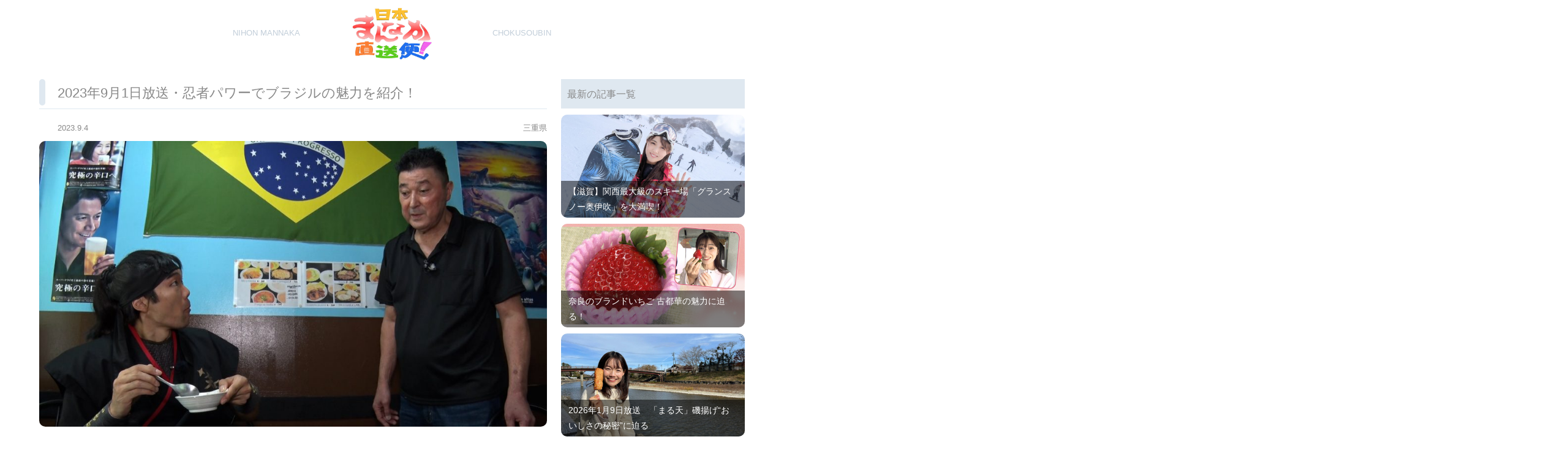

--- FILE ---
content_type: text/html; charset=UTF-8
request_url: https://mannaka-chokusou.com/2023%E5%B9%B49%E6%9C%881%E6%97%A5%E6%94%BE%E9%80%81%E3%83%BB%E5%BF%8D%E8%80%85%E3%83%91%E3%83%AF%E3%83%BC%E3%81%A7%E3%83%96%E3%83%A9%E3%82%B8%E3%83%AB%E3%81%AE%E9%AD%85%E5%8A%9B%E3%82%92%E7%B4%B9/
body_size: 52406
content:
<!DOCTYPE html>
<html lang="ja">

<head>
 <meta charset="UTF-8" />
 <meta http-equiv="X-UA-Compatible" content="IE=edge" />
 <meta name="viewport" content="width=device-width, initial-scale=1.0" />
 <meta name="keyword" content="関西独立局のうち、三重テレビ・岐阜放送・びわ湖放送・テレビ和歌山・奈良テレビ・サンテレビで放送している「日本まんなか直送便」でご紹介したおすすめスポットなどを紹介！" />
 <meta name="description" content="日本まんなか直送便,日本,まんなか,直送便,おすすめ,スポット,三重,岐阜,滋賀,和歌山,奈良,兵庫,テレビ,三重テレビ,岐阜放送,びわ湖放送,テレビ和歌山,奈良テレビ,サンテレビ,番組,観光,グルメ,イベント,プレゼント" />
 <link href="/dist/images/favicon.ico" rel="shortcut icon">
 <meta name="robots" content="index,follow" />

 <meta name="twitter:card" content="summary_large_image">
 <meta property="og:type" content="video.tv_show">
 <meta property="og:site_name" content="日本まんなか直送便">
 <meta property="og:title" content="日本まんなか直送便">
 <meta property="og:url" content="https://mannaka-chokusou.com">
 <meta property="og:description" content="関西独立局のうち、三重テレビ・岐阜放送・びわ湖放送・テレビ和歌山・奈良テレビ・サンテレビで放送している「日本まんなか直送便」でご紹介したおすすめスポットなどを紹介！">
 <meta property="og:image" content="https://mannaka-chokusou.com/dist/images/SNS2024-.jpg" />


 <link rel="stylesheet" href="/dist/css/slick.min.css" />
 <link rel="stylesheet" href="/dist/css/slick-theme.min.css" />
 <link rel="stylesheet" href="/dist/css/style.min.css?2404180945" />
 <link rel="preconnect" href="https://fonts.googleapis.com" />
 <link rel="preconnect" href="https://fonts.gstatic.com" crossorigin />
 <script src="https://kit.fontawesome.com/cc798d0d47.js" crossorigin="anonymous"></script>
 <!-- Global site tag (gtag.js) - Google Analytics -->
 <script async src="https://www.googletagmanager.com/gtag/js?id=G-NGBWCXY9MP"></script>
 <script>
  window.dataLayer = window.dataLayer || [];

  function gtag() {
   dataLayer.push(arguments);
  }
  gtag('js', new Date());

  gtag('config', 'G-NGBWCXY9MP');
 </script>
 <title>2023年9月1日放送・忍者パワーでブラジルの魅力を紹介！ ｜ 日本まんなか直送便</title>
<meta name='robots' content='max-image-preview:large' />
<script type="text/javascript" id="wpp-js" src="https://mannaka-chokusou.com/wp/wp-content/plugins/wordpress-popular-posts/assets/js/wpp.min.js?ver=7.3.6" data-sampling="0" data-sampling-rate="100" data-api-url="https://mannaka-chokusou.com/wp-json/wordpress-popular-posts" data-post-id="697" data-token="8cfe4fbf15" data-lang="0" data-debug="0"></script>
<link rel="alternate" title="oEmbed (JSON)" type="application/json+oembed" href="https://mannaka-chokusou.com/wp-json/oembed/1.0/embed?url=https%3A%2F%2Fmannaka-chokusou.com%2F2023%25e5%25b9%25b49%25e6%259c%25881%25e6%2597%25a5%25e6%2594%25be%25e9%2580%2581%25e3%2583%25bb%25e5%25bf%258d%25e8%2580%2585%25e3%2583%2591%25e3%2583%25af%25e3%2583%25bc%25e3%2581%25a7%25e3%2583%2596%25e3%2583%25a9%25e3%2582%25b8%25e3%2583%25ab%25e3%2581%25ae%25e9%25ad%2585%25e5%258a%259b%25e3%2582%2592%25e7%25b4%25b9%2F" />
<link rel="alternate" title="oEmbed (XML)" type="text/xml+oembed" href="https://mannaka-chokusou.com/wp-json/oembed/1.0/embed?url=https%3A%2F%2Fmannaka-chokusou.com%2F2023%25e5%25b9%25b49%25e6%259c%25881%25e6%2597%25a5%25e6%2594%25be%25e9%2580%2581%25e3%2583%25bb%25e5%25bf%258d%25e8%2580%2585%25e3%2583%2591%25e3%2583%25af%25e3%2583%25bc%25e3%2581%25a7%25e3%2583%2596%25e3%2583%25a9%25e3%2582%25b8%25e3%2583%25ab%25e3%2581%25ae%25e9%25ad%2585%25e5%258a%259b%25e3%2582%2592%25e7%25b4%25b9%2F&#038;format=xml" />
<style id='wp-img-auto-sizes-contain-inline-css' type='text/css'>
img:is([sizes=auto i],[sizes^="auto," i]){contain-intrinsic-size:3000px 1500px}
/*# sourceURL=wp-img-auto-sizes-contain-inline-css */
</style>
<style id='classic-theme-styles-inline-css' type='text/css'>
/*! This file is auto-generated */
.wp-block-button__link{color:#fff;background-color:#32373c;border-radius:9999px;box-shadow:none;text-decoration:none;padding:calc(.667em + 2px) calc(1.333em + 2px);font-size:1.125em}.wp-block-file__button{background:#32373c;color:#fff;text-decoration:none}
/*# sourceURL=/wp-includes/css/classic-themes.min.css */
</style>
<link rel="canonical" href="https://mannaka-chokusou.com/2023%e5%b9%b49%e6%9c%881%e6%97%a5%e6%94%be%e9%80%81%e3%83%bb%e5%bf%8d%e8%80%85%e3%83%91%e3%83%af%e3%83%bc%e3%81%a7%e3%83%96%e3%83%a9%e3%82%b8%e3%83%ab%e3%81%ae%e9%ad%85%e5%8a%9b%e3%82%92%e7%b4%b9/" />
<link rel='shortlink' href='https://mannaka-chokusou.com/?p=697' />
            <style id="wpp-loading-animation-styles">@-webkit-keyframes bgslide{from{background-position-x:0}to{background-position-x:-200%}}@keyframes bgslide{from{background-position-x:0}to{background-position-x:-200%}}.wpp-widget-block-placeholder,.wpp-shortcode-placeholder{margin:0 auto;width:60px;height:3px;background:#dd3737;background:linear-gradient(90deg,#dd3737 0%,#571313 10%,#dd3737 100%);background-size:200% auto;border-radius:3px;-webkit-animation:bgslide 1s infinite linear;animation:bgslide 1s infinite linear}</style>
            <noscript><style>.lazyload[data-src]{display:none !important;}</style></noscript><style>.lazyload{background-image:none !important;}.lazyload:before{background-image:none !important;}</style><style type="text/css">
.no-js .native-lazyload-js-fallback {
	display: none;
}
</style>
		<style id='wp-block-search-inline-css' type='text/css'>
.wp-block-search__button{margin-left:10px;word-break:normal}.wp-block-search__button.has-icon{line-height:0}.wp-block-search__button svg{height:1.25em;min-height:24px;min-width:24px;width:1.25em;fill:currentColor;vertical-align:text-bottom}:where(.wp-block-search__button){border:1px solid #ccc;padding:6px 10px}.wp-block-search__inside-wrapper{display:flex;flex:auto;flex-wrap:nowrap;max-width:100%}.wp-block-search__label{width:100%}.wp-block-search.wp-block-search__button-only .wp-block-search__button{box-sizing:border-box;display:flex;flex-shrink:0;justify-content:center;margin-left:0;max-width:100%}.wp-block-search.wp-block-search__button-only .wp-block-search__inside-wrapper{min-width:0!important;transition-property:width}.wp-block-search.wp-block-search__button-only .wp-block-search__input{flex-basis:100%;transition-duration:.3s}.wp-block-search.wp-block-search__button-only.wp-block-search__searchfield-hidden,.wp-block-search.wp-block-search__button-only.wp-block-search__searchfield-hidden .wp-block-search__inside-wrapper{overflow:hidden}.wp-block-search.wp-block-search__button-only.wp-block-search__searchfield-hidden .wp-block-search__input{border-left-width:0!important;border-right-width:0!important;flex-basis:0;flex-grow:0;margin:0;min-width:0!important;padding-left:0!important;padding-right:0!important;width:0!important}:where(.wp-block-search__input){appearance:none;border:1px solid #949494;flex-grow:1;font-family:inherit;font-size:inherit;font-style:inherit;font-weight:inherit;letter-spacing:inherit;line-height:inherit;margin-left:0;margin-right:0;min-width:3rem;padding:8px;text-decoration:unset!important;text-transform:inherit}:where(.wp-block-search__button-inside .wp-block-search__inside-wrapper){background-color:#fff;border:1px solid #949494;box-sizing:border-box;padding:4px}:where(.wp-block-search__button-inside .wp-block-search__inside-wrapper) .wp-block-search__input{border:none;border-radius:0;padding:0 4px}:where(.wp-block-search__button-inside .wp-block-search__inside-wrapper) .wp-block-search__input:focus{outline:none}:where(.wp-block-search__button-inside .wp-block-search__inside-wrapper) :where(.wp-block-search__button){padding:4px 8px}.wp-block-search.aligncenter .wp-block-search__inside-wrapper{margin:auto}.wp-block[data-align=right] .wp-block-search.wp-block-search__button-only .wp-block-search__inside-wrapper{float:right}
/*# sourceURL=https://mannaka-chokusou.com/wp/wp-includes/blocks/search/style.min.css */
</style>
<style id='global-styles-inline-css' type='text/css'>
:root{--wp--preset--aspect-ratio--square: 1;--wp--preset--aspect-ratio--4-3: 4/3;--wp--preset--aspect-ratio--3-4: 3/4;--wp--preset--aspect-ratio--3-2: 3/2;--wp--preset--aspect-ratio--2-3: 2/3;--wp--preset--aspect-ratio--16-9: 16/9;--wp--preset--aspect-ratio--9-16: 9/16;--wp--preset--color--black: #000000;--wp--preset--color--cyan-bluish-gray: #abb8c3;--wp--preset--color--white: #ffffff;--wp--preset--color--pale-pink: #f78da7;--wp--preset--color--vivid-red: #cf2e2e;--wp--preset--color--luminous-vivid-orange: #ff6900;--wp--preset--color--luminous-vivid-amber: #fcb900;--wp--preset--color--light-green-cyan: #7bdcb5;--wp--preset--color--vivid-green-cyan: #00d084;--wp--preset--color--pale-cyan-blue: #8ed1fc;--wp--preset--color--vivid-cyan-blue: #0693e3;--wp--preset--color--vivid-purple: #9b51e0;--wp--preset--gradient--vivid-cyan-blue-to-vivid-purple: linear-gradient(135deg,rgb(6,147,227) 0%,rgb(155,81,224) 100%);--wp--preset--gradient--light-green-cyan-to-vivid-green-cyan: linear-gradient(135deg,rgb(122,220,180) 0%,rgb(0,208,130) 100%);--wp--preset--gradient--luminous-vivid-amber-to-luminous-vivid-orange: linear-gradient(135deg,rgb(252,185,0) 0%,rgb(255,105,0) 100%);--wp--preset--gradient--luminous-vivid-orange-to-vivid-red: linear-gradient(135deg,rgb(255,105,0) 0%,rgb(207,46,46) 100%);--wp--preset--gradient--very-light-gray-to-cyan-bluish-gray: linear-gradient(135deg,rgb(238,238,238) 0%,rgb(169,184,195) 100%);--wp--preset--gradient--cool-to-warm-spectrum: linear-gradient(135deg,rgb(74,234,220) 0%,rgb(151,120,209) 20%,rgb(207,42,186) 40%,rgb(238,44,130) 60%,rgb(251,105,98) 80%,rgb(254,248,76) 100%);--wp--preset--gradient--blush-light-purple: linear-gradient(135deg,rgb(255,206,236) 0%,rgb(152,150,240) 100%);--wp--preset--gradient--blush-bordeaux: linear-gradient(135deg,rgb(254,205,165) 0%,rgb(254,45,45) 50%,rgb(107,0,62) 100%);--wp--preset--gradient--luminous-dusk: linear-gradient(135deg,rgb(255,203,112) 0%,rgb(199,81,192) 50%,rgb(65,88,208) 100%);--wp--preset--gradient--pale-ocean: linear-gradient(135deg,rgb(255,245,203) 0%,rgb(182,227,212) 50%,rgb(51,167,181) 100%);--wp--preset--gradient--electric-grass: linear-gradient(135deg,rgb(202,248,128) 0%,rgb(113,206,126) 100%);--wp--preset--gradient--midnight: linear-gradient(135deg,rgb(2,3,129) 0%,rgb(40,116,252) 100%);--wp--preset--font-size--small: 13px;--wp--preset--font-size--medium: 20px;--wp--preset--font-size--large: 36px;--wp--preset--font-size--x-large: 42px;--wp--preset--spacing--20: 0.44rem;--wp--preset--spacing--30: 0.67rem;--wp--preset--spacing--40: 1rem;--wp--preset--spacing--50: 1.5rem;--wp--preset--spacing--60: 2.25rem;--wp--preset--spacing--70: 3.38rem;--wp--preset--spacing--80: 5.06rem;--wp--preset--shadow--natural: 6px 6px 9px rgba(0, 0, 0, 0.2);--wp--preset--shadow--deep: 12px 12px 50px rgba(0, 0, 0, 0.4);--wp--preset--shadow--sharp: 6px 6px 0px rgba(0, 0, 0, 0.2);--wp--preset--shadow--outlined: 6px 6px 0px -3px rgb(255, 255, 255), 6px 6px rgb(0, 0, 0);--wp--preset--shadow--crisp: 6px 6px 0px rgb(0, 0, 0);}:where(.is-layout-flex){gap: 0.5em;}:where(.is-layout-grid){gap: 0.5em;}body .is-layout-flex{display: flex;}.is-layout-flex{flex-wrap: wrap;align-items: center;}.is-layout-flex > :is(*, div){margin: 0;}body .is-layout-grid{display: grid;}.is-layout-grid > :is(*, div){margin: 0;}:where(.wp-block-columns.is-layout-flex){gap: 2em;}:where(.wp-block-columns.is-layout-grid){gap: 2em;}:where(.wp-block-post-template.is-layout-flex){gap: 1.25em;}:where(.wp-block-post-template.is-layout-grid){gap: 1.25em;}.has-black-color{color: var(--wp--preset--color--black) !important;}.has-cyan-bluish-gray-color{color: var(--wp--preset--color--cyan-bluish-gray) !important;}.has-white-color{color: var(--wp--preset--color--white) !important;}.has-pale-pink-color{color: var(--wp--preset--color--pale-pink) !important;}.has-vivid-red-color{color: var(--wp--preset--color--vivid-red) !important;}.has-luminous-vivid-orange-color{color: var(--wp--preset--color--luminous-vivid-orange) !important;}.has-luminous-vivid-amber-color{color: var(--wp--preset--color--luminous-vivid-amber) !important;}.has-light-green-cyan-color{color: var(--wp--preset--color--light-green-cyan) !important;}.has-vivid-green-cyan-color{color: var(--wp--preset--color--vivid-green-cyan) !important;}.has-pale-cyan-blue-color{color: var(--wp--preset--color--pale-cyan-blue) !important;}.has-vivid-cyan-blue-color{color: var(--wp--preset--color--vivid-cyan-blue) !important;}.has-vivid-purple-color{color: var(--wp--preset--color--vivid-purple) !important;}.has-black-background-color{background-color: var(--wp--preset--color--black) !important;}.has-cyan-bluish-gray-background-color{background-color: var(--wp--preset--color--cyan-bluish-gray) !important;}.has-white-background-color{background-color: var(--wp--preset--color--white) !important;}.has-pale-pink-background-color{background-color: var(--wp--preset--color--pale-pink) !important;}.has-vivid-red-background-color{background-color: var(--wp--preset--color--vivid-red) !important;}.has-luminous-vivid-orange-background-color{background-color: var(--wp--preset--color--luminous-vivid-orange) !important;}.has-luminous-vivid-amber-background-color{background-color: var(--wp--preset--color--luminous-vivid-amber) !important;}.has-light-green-cyan-background-color{background-color: var(--wp--preset--color--light-green-cyan) !important;}.has-vivid-green-cyan-background-color{background-color: var(--wp--preset--color--vivid-green-cyan) !important;}.has-pale-cyan-blue-background-color{background-color: var(--wp--preset--color--pale-cyan-blue) !important;}.has-vivid-cyan-blue-background-color{background-color: var(--wp--preset--color--vivid-cyan-blue) !important;}.has-vivid-purple-background-color{background-color: var(--wp--preset--color--vivid-purple) !important;}.has-black-border-color{border-color: var(--wp--preset--color--black) !important;}.has-cyan-bluish-gray-border-color{border-color: var(--wp--preset--color--cyan-bluish-gray) !important;}.has-white-border-color{border-color: var(--wp--preset--color--white) !important;}.has-pale-pink-border-color{border-color: var(--wp--preset--color--pale-pink) !important;}.has-vivid-red-border-color{border-color: var(--wp--preset--color--vivid-red) !important;}.has-luminous-vivid-orange-border-color{border-color: var(--wp--preset--color--luminous-vivid-orange) !important;}.has-luminous-vivid-amber-border-color{border-color: var(--wp--preset--color--luminous-vivid-amber) !important;}.has-light-green-cyan-border-color{border-color: var(--wp--preset--color--light-green-cyan) !important;}.has-vivid-green-cyan-border-color{border-color: var(--wp--preset--color--vivid-green-cyan) !important;}.has-pale-cyan-blue-border-color{border-color: var(--wp--preset--color--pale-cyan-blue) !important;}.has-vivid-cyan-blue-border-color{border-color: var(--wp--preset--color--vivid-cyan-blue) !important;}.has-vivid-purple-border-color{border-color: var(--wp--preset--color--vivid-purple) !important;}.has-vivid-cyan-blue-to-vivid-purple-gradient-background{background: var(--wp--preset--gradient--vivid-cyan-blue-to-vivid-purple) !important;}.has-light-green-cyan-to-vivid-green-cyan-gradient-background{background: var(--wp--preset--gradient--light-green-cyan-to-vivid-green-cyan) !important;}.has-luminous-vivid-amber-to-luminous-vivid-orange-gradient-background{background: var(--wp--preset--gradient--luminous-vivid-amber-to-luminous-vivid-orange) !important;}.has-luminous-vivid-orange-to-vivid-red-gradient-background{background: var(--wp--preset--gradient--luminous-vivid-orange-to-vivid-red) !important;}.has-very-light-gray-to-cyan-bluish-gray-gradient-background{background: var(--wp--preset--gradient--very-light-gray-to-cyan-bluish-gray) !important;}.has-cool-to-warm-spectrum-gradient-background{background: var(--wp--preset--gradient--cool-to-warm-spectrum) !important;}.has-blush-light-purple-gradient-background{background: var(--wp--preset--gradient--blush-light-purple) !important;}.has-blush-bordeaux-gradient-background{background: var(--wp--preset--gradient--blush-bordeaux) !important;}.has-luminous-dusk-gradient-background{background: var(--wp--preset--gradient--luminous-dusk) !important;}.has-pale-ocean-gradient-background{background: var(--wp--preset--gradient--pale-ocean) !important;}.has-electric-grass-gradient-background{background: var(--wp--preset--gradient--electric-grass) !important;}.has-midnight-gradient-background{background: var(--wp--preset--gradient--midnight) !important;}.has-small-font-size{font-size: var(--wp--preset--font-size--small) !important;}.has-medium-font-size{font-size: var(--wp--preset--font-size--medium) !important;}.has-large-font-size{font-size: var(--wp--preset--font-size--large) !important;}.has-x-large-font-size{font-size: var(--wp--preset--font-size--x-large) !important;}
/*# sourceURL=global-styles-inline-css */
</style>
</head>

<body>
 <div class="loader preload"></div>
 <div class="cntwrap">

<header>
  <h1>
    <span>
      <a href="/"><img src="[data-uri]" alt="まんなか直送便番組ロゴ" data-src="/dist/images/logo2024-.jpg" decoding="async" class="lazyload" /><noscript><img src="/dist/images/logo2024-.jpg" alt="まんなか直送便番組ロゴ" data-eio="l" /></noscript></a></span>
  </h1>
</header>

<article id="page">
  <div class="container_main">
    <section class="container_pagecnt">
              <div class="section_inner">
          <h2>2023年9月1日放送・忍者パワーでブラジルの魅力を紹介！</h2>
          <div class="pagedes">
            <p class="pageday">2023.9.4</p>
            <p class="pagewriter">三重県</p>
          </div>
          <div class="pagecnt_main">
            <div class="mainvisual">
                              <img src="[data-uri]" alt="2023年9月1日放送・忍者パワーでブラジルの魅力を紹介！" data-src="https://mannaka-chokusou.com/wp/wp-content/uploads/2023/09/mannnaka2-1024x576.jpg" decoding="async" class="lazyload" data-eio-rwidth="1024" data-eio-rheight="576" /><noscript><img src="https://mannaka-chokusou.com/wp/wp-content/uploads/2023/09/mannnaka2-1024x576.jpg" alt="2023年9月1日放送・忍者パワーでブラジルの魅力を紹介！" data-eio="l" /></noscript>
                          </div>
            <div class="pagetxt">
              三重県とブラジルのサンパウロ州が姉妹提携を結んで今年で50周年。<br />
それを記念した式典がブラジル・サンパウロで開かれ、<br />
まんなか直送便+のリポーター・知之助さんが<br />
現地の人と交流するためブラジルに飛び立ちました。<br />
今回は、ブラジルから帰国ホヤホヤの知之助さんと三重県で楽しめるブラジル料理のお店をご紹介するとともに、<br />
ブラジル仕込みのコミュニケーション術を披露しました。<br />
<a href="https://www.youtube.com/watch?v=soEM4B1hu6s" target="_blank">https://www.youtube.com/watch?v=soEM4B1hu6s</a>            </div>
                          <div class="pageimg scrollout">
                <div>
                  <p>
                    <img src="[data-uri]" alt="" data-src="https://mannaka-chokusou.com/wp/wp-content/uploads/2023/09/mannnaka4-1024x576.jpg" decoding="async" class="lazyload" data-eio-rwidth="1024" data-eio-rheight="576" /><noscript><img src="https://mannaka-chokusou.com/wp/wp-content/uploads/2023/09/mannnaka4-1024x576.jpg" alt="" data-eio="l" /></noscript>
                  </p>
                  <span></span>
                </div>
                <div>
                  <p>
                    <img src="[data-uri]" alt="" data-src="https://mannaka-chokusou.com/wp/wp-content/uploads/2023/09/mannnaka3-1024x576.jpg" decoding="async" class="lazyload" data-eio-rwidth="1024" data-eio-rheight="576" /><noscript><img src="https://mannaka-chokusou.com/wp/wp-content/uploads/2023/09/mannnaka3-1024x576.jpg" alt="" data-eio="l" /></noscript>
                  </p>
                  <span></span>
                </div>
              </div>
                        <div class="pagemap">
                          </div>
          </div>
                      <div class="pagecnt_sub">
                                                        <div class="pagemap">
                              </div>
            </div>
                  </div>
          </section>
    <section class="container_relationcnt">
      <div class="section_inner">
                    <h3>関連記事</h3>
            <div class="relationbox">
                              <div class="relationone scrollout">
                  <a href="https://mannaka-chokusou.com/2026%e5%b9%b41%e6%9c%889%e6%97%a5%e6%94%be%e9%80%81%e3%80%80%e3%80%8c%e3%81%be%e3%82%8b%e5%a4%a9%e3%80%8d%e7%a3%af%e6%8f%9a%e3%81%92%e3%81%8a%e3%81%84%e3%81%97%e3%81%95%e3%81%ae%e7%a7%98/">
                    <div class="relationimg">
                      <img src="[data-uri]" alt="2026年1月9日放送　「まる天」磯揚げ“おいしさの秘密”に迫る" data-src="https://mannaka-chokusou.com/wp/wp-content/uploads/2026/01/001-1024x576.jpg" decoding="async" class="lazyload" data-eio-rwidth="1024" data-eio-rheight="576" /><noscript><img src="https://mannaka-chokusou.com/wp/wp-content/uploads/2026/01/001-1024x576.jpg" alt="2026年1月9日放送　「まる天」磯揚げ“おいしさの秘密”に迫る" data-eio="l" /></noscript>
                      <p class="relationday">2026.1.9</p>
                    </div>
                    <p class="relationttl">2026年1月9日放送　「まる天」磯揚げ“おいしさの秘密”に迫る</p>
                  </a>
                </div>
                              <div class="relationone scrollout">
                  <a href="https://mannaka-chokusou.com/2025%e5%b9%b411%e6%9c%8828%e6%97%a5%e6%94%be%e9%80%81%e3%80%80%e5%86%ac%e3%81%ae%e3%80%8c%e3%81%aa%e3%81%b0%e3%81%aa%e3%81%ae%e9%87%8c%e3%80%8d%e3%81%af%e6%98%a0%e3%81%88%e3%81%be%e3%81%8f%e3%82%8a/">
                    <div class="relationimg">
                      <img src="[data-uri]" alt="2025年11月28日放送　冬の「なばなの里」は映えまくり" data-src="https://mannaka-chokusou.com/wp/wp-content/uploads/2025/11/002-1024x576.jpeg" decoding="async" class="lazyload" data-eio-rwidth="1024" data-eio-rheight="576" /><noscript><img src="https://mannaka-chokusou.com/wp/wp-content/uploads/2025/11/002-1024x576.jpeg" alt="2025年11月28日放送　冬の「なばなの里」は映えまくり" data-eio="l" /></noscript>
                      <p class="relationday">2025.11.28</p>
                    </div>
                    <p class="relationttl">2025年11月28日放送　冬の「なばなの里」は映えまくり</p>
                  </a>
                </div>
                              <div class="relationone scrollout">
                  <a href="https://mannaka-chokusou.com/2025%e5%b9%b410%e6%9c%8817%e6%97%a5%e6%94%be%e9%80%81%e3%80%80%e4%b8%89%e9%87%8d%e7%9c%8c%e5%8d%97%e4%bc%8a%e5%8b%a2%e7%94%ba%e3%81%ae%e8%b1%8a%e3%81%8b%e3%81%aa%e6%b5%b7%e3%82%92%e6%ba%80%e5%96%ab/">
                    <div class="relationimg">
                      <img src="[data-uri]" alt="2025年10月17日放送　三重県南伊勢町の豊かな海を満喫" data-src="https://mannaka-chokusou.com/wp/wp-content/uploads/2025/10/■餌やり体験-1-1024x575.jpg" decoding="async" class="lazyload" data-eio-rwidth="1024" data-eio-rheight="575" /><noscript><img src="https://mannaka-chokusou.com/wp/wp-content/uploads/2025/10/■餌やり体験-1-1024x575.jpg" alt="2025年10月17日放送　三重県南伊勢町の豊かな海を満喫" data-eio="l" /></noscript>
                      <p class="relationday">2025.10.17</p>
                    </div>
                    <p class="relationttl">2025年10月17日放送　三重県南伊勢町の豊かな海を満喫</p>
                  </a>
                </div>
                          </div>
            <a href="https://mannaka-chokusou.com/mie-post/" class="linkbtn">三重県の記事一覧</a>
                </div>
    </section>
    <section class="container_onair scrollout">
      <div class="section_inner">
   <h2>番組放送日時</h2>
   <dl>
      <dt>●三重テレビ放送</dt>
      <dd>
         「<a href="https://www.mietv.com/program/local/mielive/" target="_blank">ニュース情報番組「Mieライブ」</a>」で毎週金曜日に放送（17：40〜18：55）
      </dd>
      <dt>●岐阜放送</dt>
      <dd>
         「<a href="https://www.zf-web.com/tv/variety/metchagifu/post.html" target="_blank">めっちゃぎふわかるてれび</a>」で毎週金曜日に放送（21：05〜21：54）
      </dd>
      <dt>●びわ湖放送</dt>
      <dd>
         「<a href="https://www.bbc-tv.co.jp/hensei/tv_mannaka/" target="_blank">日本まんなか直送便</a>」で毎週金曜日に放送（18：10〜18：15）
      </dd>
      <dt>●テレビ和歌山</dt>
      <dd>
         「<a href="https://www.tv-wakayama.co.jp/bangumi/wakalove/" target="_blank">わかラ部</a>」で毎週金曜日に放送（18：30〜20：30）
      </dd>
      <dt>●奈良テレビ</dt>
      <dd>
         「<a href="https://www.naratv.co.jp/yudoki/" target="_blank">ゆうドキッ！</a>」で毎週金曜日に放送（17：30〜18：25）
      </dd>
      <dt>●サンテレビ</dt>
      <dd>
         「<a href="https://sun-tv.co.jp/catch_plus/" target="_blank">ニュース×情報「キャッチ＋」</a>」で毎週金曜日に放送（17：05〜18：00）
         <br />※テレビ和歌山のみ７月高校野球期間中は、別枠で放送
      </dd>
   </dl>
   <p>
      ※放送時間は予告なく変更されることがあります。ご了承ください。
   </p>
</div>
    </section>
  </div>

  <div class="container_side">
  <div class="side_newcntbox side_cntbox">
    <h3>最新の記事一覧</h3>
            <div class="side_newcntone">
          <a href="https://mannaka-chokusou.com/%e3%80%90%e6%bb%8b%e8%b3%80%e3%80%91%e9%96%a2%e8%a5%bf%e6%9c%80%e5%a4%a7%e7%b4%9a%e3%81%ae%e3%82%b9%e3%82%ad%e3%83%bc%e5%a0%b4%e3%80%8c%e3%82%b0%e3%83%a9%e3%83%b3%e3%82%b9%e3%83%8e%e3%83%bc%e5%a5%a5/">
                          <img src="[data-uri]" alt="【滋賀】関西最大級のスキー場「グランスノー奥伊吹」を大満喫！" data-src="https://mannaka-chokusou.com/wp/wp-content/uploads/2026/01/黒川さんスノボ-1024x576.jpg" decoding="async" class="lazyload" data-eio-rwidth="1024" data-eio-rheight="576" /><noscript><img src="https://mannaka-chokusou.com/wp/wp-content/uploads/2026/01/黒川さんスノボ-1024x576.jpg" alt="【滋賀】関西最大級のスキー場「グランスノー奥伊吹」を大満喫！" data-eio="l" /></noscript>
                        <p class="side_newcntttl">
              【滋賀】関西最大級のスキー場「グランスノー奥伊吹」を大満喫！            </p>
          </a>
        </div>
              <div class="side_newcntone">
          <a href="https://mannaka-chokusou.com/%e5%a5%88%e8%89%af%e3%81%ae%e3%83%96%e3%83%a9%e3%83%b3%e3%83%89%e3%81%84%e3%81%a1%e3%81%94-%e5%8f%a4%e9%83%bd%e8%8f%af%e3%81%ae%e9%ad%85%e5%8a%9b%e3%81%ab%e8%bf%ab%e3%82%8b%ef%bc%81/">
                          <img src="[data-uri]" alt="奈良のブランドいちご 古都華の魅力に迫る！" data-src="https://mannaka-chokusou.com/wp/wp-content/uploads/2026/01/0003_甘熟古都華-1-1024x576.jpg" decoding="async" class="lazyload" data-eio-rwidth="1024" data-eio-rheight="576" /><noscript><img src="https://mannaka-chokusou.com/wp/wp-content/uploads/2026/01/0003_甘熟古都華-1-1024x576.jpg" alt="奈良のブランドいちご 古都華の魅力に迫る！" data-eio="l" /></noscript>
                        <p class="side_newcntttl">
              奈良のブランドいちご 古都華の魅力に迫る！            </p>
          </a>
        </div>
              <div class="side_newcntone">
          <a href="https://mannaka-chokusou.com/2026%e5%b9%b41%e6%9c%889%e6%97%a5%e6%94%be%e9%80%81%e3%80%80%e3%80%8c%e3%81%be%e3%82%8b%e5%a4%a9%e3%80%8d%e7%a3%af%e6%8f%9a%e3%81%92%e3%81%8a%e3%81%84%e3%81%97%e3%81%95%e3%81%ae%e7%a7%98/">
                          <img src="[data-uri]" alt="2026年1月9日放送　「まる天」磯揚げ“おいしさの秘密”に迫る" data-src="https://mannaka-chokusou.com/wp/wp-content/uploads/2026/01/001-1024x576.jpg" decoding="async" class="lazyload" data-eio-rwidth="1024" data-eio-rheight="576" /><noscript><img src="https://mannaka-chokusou.com/wp/wp-content/uploads/2026/01/001-1024x576.jpg" alt="2026年1月9日放送　「まる天」磯揚げ“おいしさの秘密”に迫る" data-eio="l" /></noscript>
                        <p class="side_newcntttl">
              2026年1月9日放送　「まる天」磯揚げ“おいしさの秘密”に迫る            </p>
          </a>
        </div>
              <div class="side_newcntone">
          <a href="https://mannaka-chokusou.com/2025%e5%b9%b412%e6%9c%8826%e6%97%a5%e6%94%be%e9%80%81%e3%80%80%e8%b5%a4%e7%a9%82%e6%b5%b7%e6%b5%9c%e5%85%ac%e5%9c%92/">
                          <img src="[data-uri]" alt="2025年12月26日放送　赤穂海浜公園" data-src="https://mannaka-chokusou.com/wp/wp-content/uploads/2026/01/1226①-公園全体-1024x576.jpg" decoding="async" class="lazyload" data-eio-rwidth="1024" data-eio-rheight="576" /><noscript><img src="https://mannaka-chokusou.com/wp/wp-content/uploads/2026/01/1226①-公園全体-1024x576.jpg" alt="2025年12月26日放送　赤穂海浜公園" data-eio="l" /></noscript>
                        <p class="side_newcntttl">
              2025年12月26日放送　赤穂海浜公園            </p>
          </a>
        </div>
          <a href="https://mannaka-chokusou.com/post/" class="side_linkbtn">記事一覧</a>
  </div>

      <div class="side_rankbox side_cntbox"><div class="popular-posts"><h3>人気記事TOP5</h3><div class="side_rankone">
<p class="side_ranknum"></p>
<p class="side_rankttl"> <a href="https://mannaka-chokusou.com/2023%e5%b9%b412%e6%9c%8815%e6%97%a5%e6%94%be%e9%80%81%e3%80%80%e5%b9%b4%e6%9c%ab%e5%b9%b4%e5%a7%8b%e3%81%ab%e3%81%8a%e3%81%a1%e3%82%87%e3%81%bc%e3%81%95%e3%82%93%e3%81%a7%e9%81%8b%e6%b0%97%e3%82%a2/" class="wpp-post-title" target="_self">2023年12月15日放送　年末年始におちょぼさんで運気アップ！岐阜県海津市・千代保稲荷神社</a></p>
<p class="side_rankimg"><a href="https://mannaka-chokusou.com/2023%e5%b9%b412%e6%9c%8815%e6%97%a5%e6%94%be%e9%80%81%e3%80%80%e5%b9%b4%e6%9c%ab%e5%b9%b4%e5%a7%8b%e3%81%ab%e3%81%8a%e3%81%a1%e3%82%87%e3%81%bc%e3%81%95%e3%82%93%e3%81%a7%e9%81%8b%e6%b0%97%e3%82%a2/" target="_self"><img src="[data-uri]"  width="400" height="225" alt="" class="wpp-thumbnail wpp_custom_field wpp_cached_thumb lazyload" decoding="async" loading="lazy" data-src="https://mannaka-chokusou.com/wp/wp-content/uploads/wordpress-popular-posts/817-custom_field-400x225.jpg" data-srcset="https://mannaka-chokusou.com/wp/wp-content/uploads/wordpress-popular-posts/817-custom_field-400x225.jpg, https://mannaka-chokusou.com/wp/wp-content/uploads/wordpress-popular-posts/817-custom_field-400x225@1.5x.jpg 1.5x, https://mannaka-chokusou.com/wp/wp-content/uploads/wordpress-popular-posts/817-custom_field-400x225@2x.jpg 2x, https://mannaka-chokusou.com/wp/wp-content/uploads/wordpress-popular-posts/817-custom_field-400x225@2.5x.jpg 2.5x, https://mannaka-chokusou.com/wp/wp-content/uploads/wordpress-popular-posts/817-custom_field-400x225@3x.jpg 3x" data-eio-rwidth="400" data-eio-rheight="225"><noscript><img src="https://mannaka-chokusou.com/wp/wp-content/uploads/wordpress-popular-posts/817-custom_field-400x225.jpg" srcset="https://mannaka-chokusou.com/wp/wp-content/uploads/wordpress-popular-posts/817-custom_field-400x225.jpg, https://mannaka-chokusou.com/wp/wp-content/uploads/wordpress-popular-posts/817-custom_field-400x225@1.5x.jpg 1.5x, https://mannaka-chokusou.com/wp/wp-content/uploads/wordpress-popular-posts/817-custom_field-400x225@2x.jpg 2x, https://mannaka-chokusou.com/wp/wp-content/uploads/wordpress-popular-posts/817-custom_field-400x225@2.5x.jpg 2.5x, https://mannaka-chokusou.com/wp/wp-content/uploads/wordpress-popular-posts/817-custom_field-400x225@3x.jpg 3x" width="400" height="225" alt="" class="wpp-thumbnail wpp_custom_field wpp_cached_thumb" decoding="async" loading="lazy" data-eio="l"></noscript></a></p>
</div>
<div class="side_rankone">
<p class="side_ranknum"></p>
<p class="side_rankttl"> <a href="https://mannaka-chokusou.com/2025%e5%b9%b411%e6%9c%8814%e6%97%a5%e6%94%be%e9%80%81%e3%80%80%e3%80%8c%e9%81%93%e3%81%ae%e9%a7%85%e3%81%86%e3%81%9a%e3%81%97%e3%81%8a%e3%80%8d%e3%83%aa%e3%83%8b%e3%83%a5%e3%83%bc%e3%82%a2%e3%83%ab/" class="wpp-post-title" target="_self">2025年11月14日放送　「道の駅うずしお」リニューアルオープン</a></p>
<p class="side_rankimg"><a href="https://mannaka-chokusou.com/2025%e5%b9%b411%e6%9c%8814%e6%97%a5%e6%94%be%e9%80%81%e3%80%80%e3%80%8c%e9%81%93%e3%81%ae%e9%a7%85%e3%81%86%e3%81%9a%e3%81%97%e3%81%8a%e3%80%8d%e3%83%aa%e3%83%8b%e3%83%a5%e3%83%bc%e3%82%a2%e3%83%ab/" target="_self"><img src="[data-uri]"  width="400" height="225" alt="" class="wpp-thumbnail wpp_custom_field wpp_cached_thumb lazyload" decoding="async" loading="lazy" data-src="https://mannaka-chokusou.com/wp/wp-content/uploads/wordpress-popular-posts/2241-custom_field-400x225.jpg" data-srcset="https://mannaka-chokusou.com/wp/wp-content/uploads/wordpress-popular-posts/2241-custom_field-400x225.jpg, https://mannaka-chokusou.com/wp/wp-content/uploads/wordpress-popular-posts/2241-custom_field-400x225@1.5x.jpg 1.5x, https://mannaka-chokusou.com/wp/wp-content/uploads/wordpress-popular-posts/2241-custom_field-400x225@2x.jpg 2x, https://mannaka-chokusou.com/wp/wp-content/uploads/wordpress-popular-posts/2241-custom_field-400x225@2.5x.jpg 2.5x, https://mannaka-chokusou.com/wp/wp-content/uploads/wordpress-popular-posts/2241-custom_field-400x225@3x.jpg 3x" data-eio-rwidth="400" data-eio-rheight="225"><noscript><img src="https://mannaka-chokusou.com/wp/wp-content/uploads/wordpress-popular-posts/2241-custom_field-400x225.jpg" srcset="https://mannaka-chokusou.com/wp/wp-content/uploads/wordpress-popular-posts/2241-custom_field-400x225.jpg, https://mannaka-chokusou.com/wp/wp-content/uploads/wordpress-popular-posts/2241-custom_field-400x225@1.5x.jpg 1.5x, https://mannaka-chokusou.com/wp/wp-content/uploads/wordpress-popular-posts/2241-custom_field-400x225@2x.jpg 2x, https://mannaka-chokusou.com/wp/wp-content/uploads/wordpress-popular-posts/2241-custom_field-400x225@2.5x.jpg 2.5x, https://mannaka-chokusou.com/wp/wp-content/uploads/wordpress-popular-posts/2241-custom_field-400x225@3x.jpg 3x" width="400" height="225" alt="" class="wpp-thumbnail wpp_custom_field wpp_cached_thumb" decoding="async" loading="lazy" data-eio="l"></noscript></a></p>
</div>
<div class="side_rankone">
<p class="side_ranknum"></p>
<p class="side_rankttl"> <a href="https://mannaka-chokusou.com/%e3%81%8b%e3%81%88%e3%82%8b%e3%81%ae%e7%94%ba%e3%81%84%e3%81%aa%e3%81%bf%e3%81%ae%e6%96%b0%e3%82%b9%e3%83%9d%e3%83%83%e3%83%88%e3%83%bb-%e8%a6%b3%e5%85%89%e4%ba%a4%e6%b5%81%e6%96%bd%e8%a8%ad%e3%80%8c/" class="wpp-post-title" target="_self">かえるの町いなみの新スポット・ 観光交流施設「かえるの港」で和歌山名物を堪能！</a></p>
<p class="side_rankimg"><a href="https://mannaka-chokusou.com/%e3%81%8b%e3%81%88%e3%82%8b%e3%81%ae%e7%94%ba%e3%81%84%e3%81%aa%e3%81%bf%e3%81%ae%e6%96%b0%e3%82%b9%e3%83%9d%e3%83%83%e3%83%88%e3%83%bb-%e8%a6%b3%e5%85%89%e4%ba%a4%e6%b5%81%e6%96%bd%e8%a8%ad%e3%80%8c/" target="_self"><img src="[data-uri]"  width="400" height="225" alt="" class="wpp-thumbnail wpp_custom_field wpp_cached_thumb lazyload" decoding="async" loading="lazy" data-src="https://mannaka-chokusou.com/wp/wp-content/uploads/wordpress-popular-posts/995-custom_field-400x225.jpg" data-srcset="https://mannaka-chokusou.com/wp/wp-content/uploads/wordpress-popular-posts/995-custom_field-400x225.jpg, https://mannaka-chokusou.com/wp/wp-content/uploads/wordpress-popular-posts/995-custom_field-400x225@1.5x.jpg 1.5x, https://mannaka-chokusou.com/wp/wp-content/uploads/wordpress-popular-posts/995-custom_field-400x225@2x.jpg 2x, https://mannaka-chokusou.com/wp/wp-content/uploads/wordpress-popular-posts/995-custom_field-400x225@2.5x.jpg 2.5x, https://mannaka-chokusou.com/wp/wp-content/uploads/wordpress-popular-posts/995-custom_field-400x225@3x.jpg 3x" data-eio-rwidth="400" data-eio-rheight="225"><noscript><img src="https://mannaka-chokusou.com/wp/wp-content/uploads/wordpress-popular-posts/995-custom_field-400x225.jpg" srcset="https://mannaka-chokusou.com/wp/wp-content/uploads/wordpress-popular-posts/995-custom_field-400x225.jpg, https://mannaka-chokusou.com/wp/wp-content/uploads/wordpress-popular-posts/995-custom_field-400x225@1.5x.jpg 1.5x, https://mannaka-chokusou.com/wp/wp-content/uploads/wordpress-popular-posts/995-custom_field-400x225@2x.jpg 2x, https://mannaka-chokusou.com/wp/wp-content/uploads/wordpress-popular-posts/995-custom_field-400x225@2.5x.jpg 2.5x, https://mannaka-chokusou.com/wp/wp-content/uploads/wordpress-popular-posts/995-custom_field-400x225@3x.jpg 3x" width="400" height="225" alt="" class="wpp-thumbnail wpp_custom_field wpp_cached_thumb" decoding="async" loading="lazy" data-eio="l"></noscript></a></p>
</div>
<div class="side_rankone">
<p class="side_ranknum"></p>
<p class="side_rankttl"> <a href="https://mannaka-chokusou.com/%e3%80%90%e6%bb%8b%e8%b3%80%e3%83%bb%e4%bf%a1%e6%a5%bd%e3%80%91%e5%b7%a8%e5%a4%a7%e3%81%9f%e3%81%ac%e3%81%8d%e3%81%8c%e3%81%8a%e5%87%ba%e8%bf%8e%e3%81%88%ef%bc%81%e4%bf%a1%e6%a5%bd%e7%84%bc%e3%81%ae/" class="wpp-post-title" target="_self">【滋賀・信楽】巨大たぬきがお出迎え！信楽焼の町をぶらり旅✨</a></p>
<p class="side_rankimg"><a href="https://mannaka-chokusou.com/%e3%80%90%e6%bb%8b%e8%b3%80%e3%83%bb%e4%bf%a1%e6%a5%bd%e3%80%91%e5%b7%a8%e5%a4%a7%e3%81%9f%e3%81%ac%e3%81%8d%e3%81%8c%e3%81%8a%e5%87%ba%e8%bf%8e%e3%81%88%ef%bc%81%e4%bf%a1%e6%a5%bd%e7%84%bc%e3%81%ae/" target="_self"><img src="[data-uri]"  width="400" height="225" alt="" class="wpp-thumbnail wpp_custom_field wpp_cached_thumb lazyload" decoding="async" loading="lazy" data-src="https://mannaka-chokusou.com/wp/wp-content/uploads/wordpress-popular-posts/2288-custom_field-400x225.jpg" data-srcset="https://mannaka-chokusou.com/wp/wp-content/uploads/wordpress-popular-posts/2288-custom_field-400x225.jpg, https://mannaka-chokusou.com/wp/wp-content/uploads/wordpress-popular-posts/2288-custom_field-400x225@1.5x.jpg 1.5x, https://mannaka-chokusou.com/wp/wp-content/uploads/wordpress-popular-posts/2288-custom_field-400x225@2x.jpg 2x, https://mannaka-chokusou.com/wp/wp-content/uploads/wordpress-popular-posts/2288-custom_field-400x225@2.5x.jpg 2.5x, https://mannaka-chokusou.com/wp/wp-content/uploads/wordpress-popular-posts/2288-custom_field-400x225@3x.jpg 3x" data-eio-rwidth="400" data-eio-rheight="225"><noscript><img src="https://mannaka-chokusou.com/wp/wp-content/uploads/wordpress-popular-posts/2288-custom_field-400x225.jpg" srcset="https://mannaka-chokusou.com/wp/wp-content/uploads/wordpress-popular-posts/2288-custom_field-400x225.jpg, https://mannaka-chokusou.com/wp/wp-content/uploads/wordpress-popular-posts/2288-custom_field-400x225@1.5x.jpg 1.5x, https://mannaka-chokusou.com/wp/wp-content/uploads/wordpress-popular-posts/2288-custom_field-400x225@2x.jpg 2x, https://mannaka-chokusou.com/wp/wp-content/uploads/wordpress-popular-posts/2288-custom_field-400x225@2.5x.jpg 2.5x, https://mannaka-chokusou.com/wp/wp-content/uploads/wordpress-popular-posts/2288-custom_field-400x225@3x.jpg 3x" width="400" height="225" alt="" class="wpp-thumbnail wpp_custom_field wpp_cached_thumb" decoding="async" loading="lazy" data-eio="l"></noscript></a></p>
</div>
<div class="side_rankone">
<p class="side_ranknum"></p>
<p class="side_rankttl"> <a href="https://mannaka-chokusou.com/2026%e5%b9%b41%e6%9c%889%e6%97%a5%e6%94%be%e9%80%81%e3%80%80%e3%80%8c%e3%81%be%e3%82%8b%e5%a4%a9%e3%80%8d%e7%a3%af%e6%8f%9a%e3%81%92%e3%81%8a%e3%81%84%e3%81%97%e3%81%95%e3%81%ae%e7%a7%98/" class="wpp-post-title" target="_self">2026年1月9日放送　「まる天」磯揚げ“おいしさの秘密”に迫る</a></p>
<p class="side_rankimg"><a href="https://mannaka-chokusou.com/2026%e5%b9%b41%e6%9c%889%e6%97%a5%e6%94%be%e9%80%81%e3%80%80%e3%80%8c%e3%81%be%e3%82%8b%e5%a4%a9%e3%80%8d%e7%a3%af%e6%8f%9a%e3%81%92%e3%81%8a%e3%81%84%e3%81%97%e3%81%95%e3%81%ae%e7%a7%98/" target="_self"><img src="[data-uri]"  width="400" height="225" alt="" class="wpp-thumbnail wpp_custom_field wpp_cached_thumb lazyload" decoding="async" loading="lazy" data-src="https://mannaka-chokusou.com/wp/wp-content/uploads/wordpress-popular-posts/2336-custom_field-400x225.jpg" data-srcset="https://mannaka-chokusou.com/wp/wp-content/uploads/wordpress-popular-posts/2336-custom_field-400x225.jpg, https://mannaka-chokusou.com/wp/wp-content/uploads/wordpress-popular-posts/2336-custom_field-400x225@1.5x.jpg 1.5x, https://mannaka-chokusou.com/wp/wp-content/uploads/wordpress-popular-posts/2336-custom_field-400x225@2x.jpg 2x, https://mannaka-chokusou.com/wp/wp-content/uploads/wordpress-popular-posts/2336-custom_field-400x225@2.5x.jpg 2.5x, https://mannaka-chokusou.com/wp/wp-content/uploads/wordpress-popular-posts/2336-custom_field-400x225@3x.jpg 3x" data-eio-rwidth="400" data-eio-rheight="225"><noscript><img src="https://mannaka-chokusou.com/wp/wp-content/uploads/wordpress-popular-posts/2336-custom_field-400x225.jpg" srcset="https://mannaka-chokusou.com/wp/wp-content/uploads/wordpress-popular-posts/2336-custom_field-400x225.jpg, https://mannaka-chokusou.com/wp/wp-content/uploads/wordpress-popular-posts/2336-custom_field-400x225@1.5x.jpg 1.5x, https://mannaka-chokusou.com/wp/wp-content/uploads/wordpress-popular-posts/2336-custom_field-400x225@2x.jpg 2x, https://mannaka-chokusou.com/wp/wp-content/uploads/wordpress-popular-posts/2336-custom_field-400x225@2.5x.jpg 2.5x, https://mannaka-chokusou.com/wp/wp-content/uploads/wordpress-popular-posts/2336-custom_field-400x225@3x.jpg 3x" width="400" height="225" alt="" class="wpp-thumbnail wpp_custom_field wpp_cached_thumb" decoding="async" loading="lazy" data-eio="l"></noscript></a></p>
</div></div></div>  

      <div class="side_searchbox side_cntbox"><form role="search" method="get" action="https://mannaka-chokusou.com/" class="wp-block-search__button-inside wp-block-search__icon-button wp-block-search"    ><label class="wp-block-search__label" for="wp-block-search__input-1" >記事を検索する</label><div class="wp-block-search__inside-wrapper" ><input class="wp-block-search__input" id="wp-block-search__input-1" placeholder="" value="" type="search" name="s" required /><button aria-label="検索" class="wp-block-search__button has-icon wp-element-button" type="submit" ><svg class="search-icon" viewBox="0 0 24 24" width="24" height="24">
					<path d="M13 5c-3.3 0-6 2.7-6 6 0 1.4.5 2.7 1.3 3.7l-3.8 3.8 1.1 1.1 3.8-3.8c1 .8 2.3 1.3 3.7 1.3 3.3 0 6-2.7 6-6S16.3 5 13 5zm0 10.5c-2.5 0-4.5-2-4.5-4.5s2-4.5 4.5-4.5 4.5 2 4.5 4.5-2 4.5-4.5 4.5z"></path>
				</svg></button></div></form></div>  
  <div class="side_linkbox side_cntbox">
    <h3>各局リンク</h3>
    <div class="side_linkone">
      <a href="https://www.mietv.com/" target="_blank"><img src="[data-uri]" alt="三重テレビ" data-src="/dist/images/logo-mtv.jpg?2404031000" decoding="async" class="lazyload" /><noscript><img src="/dist/images/logo-mtv.jpg?2404031000" alt="三重テレビ" data-eio="l" /></noscript></a>
    </div>
    <div class="side_linkone">
      <a href="https://www.zf-web.com/" target="_blank"><img src="[data-uri]" alt="岐阜放送" data-src="/dist/images/logo-gbs.jpg?2404031000" decoding="async" class="lazyload" /><noscript><img src="/dist/images/logo-gbs.jpg?2404031000" alt="岐阜放送" data-eio="l" /></noscript></a>
    </div>
    <div class="side_linkone">
      <a href="http://www.bbc-tv.co.jp/" target="_blank"><img src="[data-uri]" alt="びわ湖放送" data-src="/dist/images/logo-bbc.jpg?2404031000" decoding="async" class="lazyload" /><noscript><img src="/dist/images/logo-bbc.jpg?2404031000" alt="びわ湖放送" data-eio="l" /></noscript></a>
    </div>
    <div class="side_linkone">
      <a href="https://www.tv-wakayama.co.jp/" target="_blank"><img src="[data-uri]" alt="テレビ和歌山" data-src="/dist/images/logo-wtv.jpg?2404031000" decoding="async" class="lazyload" /><noscript><img src="/dist/images/logo-wtv.jpg?2404031000" alt="テレビ和歌山" data-eio="l" /></noscript></a>
    </div>
    <div class="side_linkone">
      <a href="https://www.naratv.co.jp/" target="_blank"><img src="[data-uri]" alt="奈良テレビ" data-src="/dist/images/logo-tvn.jpg?2404031000" decoding="async" class="lazyload" /><noscript><img src="/dist/images/logo-tvn.jpg?2404031000" alt="奈良テレビ" data-eio="l" /></noscript></a>
    </div>
    <div class="side_linkone">
      <a href="https://sun-tv.co.jp/" target="_blank"><img src="[data-uri]" alt="サンテレビ" data-src="/dist/images/logo-sun.jpg?2404031000" decoding="async" class="lazyload" /><noscript><img src="/dist/images/logo-sun.jpg?2404031000" alt="サンテレビ" data-eio="l" /></noscript></a>
    </div>
  </div>
</div>

</article>

<footer>
 <div class="foot_inner">
  掲載されている記事・写真等すべての無断転載を禁じます。<br />
  &copy; 日本まんなか直送便.All Rights Reserved.
 </div>
</footer>

<a href="#top" class="topbtn"><i class="fa-solid fa-caret-up"></i></a>
</div>
<script type="speculationrules">
{"prefetch":[{"source":"document","where":{"and":[{"href_matches":"/*"},{"not":{"href_matches":["/wp/wp-*.php","/wp/wp-admin/*","/wp/wp-content/uploads/*","/wp/wp-content/*","/wp/wp-content/plugins/*","/wp/wp-content/themes/mannaka/*","/*\\?(.+)"]}},{"not":{"selector_matches":"a[rel~=\"nofollow\"]"}},{"not":{"selector_matches":".no-prefetch, .no-prefetch a"}}]},"eagerness":"conservative"}]}
</script>
<script type="text/javascript">
( function() {
	var nativeLazyloadInitialize = function() {
		var lazyElements, script;
		if ( 'loading' in HTMLImageElement.prototype ) {
			lazyElements = [].slice.call( document.querySelectorAll( '.native-lazyload-js-fallback' ) );
			lazyElements.forEach( function( element ) {
				if ( ! element.dataset.src ) {
					return;
				}
				element.src = element.dataset.src;
				delete element.dataset.src;
				if ( element.dataset.srcset ) {
					element.srcset = element.dataset.srcset;
					delete element.dataset.srcset;
				}
				if ( element.dataset.sizes ) {
					element.sizes = element.dataset.sizes;
					delete element.dataset.sizes;
				}
				element.classList.remove( 'native-lazyload-js-fallback' );
			} );
		} else if ( ! document.querySelector( 'script#native-lazyload-fallback' ) ) {
			script = document.createElement( 'script' );
			script.id = 'native-lazyload-fallback';
			script.type = 'text/javascript';
			script.src = 'https://mannaka-chokusou.com/wp/wp-content/plugins/native-lazyload/assets/js/lazyload.js';
			script.defer = true;
			document.body.appendChild( script );
		}
	};
	if ( document.readyState === 'complete' || document.readyState === 'interactive' ) {
		nativeLazyloadInitialize();
	} else {
		window.addEventListener( 'DOMContentLoaded', nativeLazyloadInitialize );
	}
}() );
</script>
		<script type="text/javascript" id="eio-lazy-load-js-before">
/* <![CDATA[ */
var eio_lazy_vars = {"exactdn_domain":"","skip_autoscale":0,"bg_min_dpr":1.1,"threshold":0,"use_dpr":1};
//# sourceURL=eio-lazy-load-js-before
/* ]]> */
</script>
<script type="text/javascript" src="https://mannaka-chokusou.com/wp/wp-content/plugins/ewww-image-optimizer/includes/lazysizes.min.js?ver=830" id="eio-lazy-load-js" async="async" data-wp-strategy="async"></script>
</body>
<script src="/dist/js/jquery-2.2.4.min.js"></script>
<script src="/dist/js/slick.min.js" defer></script>
<script src="/dist/js/sliderconf.min.js" defer></script>
<script src="/dist/js/common.min.js" defer></script>
<script src="/dist/js/jquery.easing.min.js" defer></script>

</html>


--- FILE ---
content_type: text/css
request_url: https://mannaka-chokusou.com/dist/css/slick.min.css
body_size: 2917
content:
.slider{opacity:0;transition:all .3s linear}.slick-initialized{opacity:1}.slick-slider{position:relative;display:block;box-sizing:border-box;-webkit-user-select:none;-moz-user-select:none;-ms-user-select:none;user-select:none;-webkit-touch-callout:none;-khtml-user-select:none;-ms-touch-action:pan-y;touch-action:pan-y;-webkit-tap-highlight-color:transparent}.slick-list{overflow:hidden}.slick-list:focus{outline:0}.slick-list.dragging{cursor:pointer;cursor:hand}.slick-track:after,.slick-track:before{display:table;content:''}.slick-track:after{clear:both}.slick-slide{display:none;float:left;min-height:1px}.slick-slide:before{content:'';position:absolute;top:0;left:0;width:100%;height:100%}.slick-slide.dragging img{pointer-events:none}.slick-initialized .slick-slide{display:block;position:relative}.slick-loading .slick-slide{visibility:hidden}.slick-arrow.slick-hidden{display:none}.slick-next,.slick-prev{font-size:0;line-height:0;position:absolute;top:40%;display:block;width:60px;height:60px;padding:0;-webkit-transform:translate(0,-50%);-ms-transform:translate(0,-50%);transform:translate(0,-50%);cursor:pointer;z-index:300;color:transparent;border:none;outline:0;background:0 0}.slick-prev{left:15%}.slick-prev:before{content:'';background:url(/dist/images/icon_arrow_white_before.svg) 0 0/100% 100%;width:60px;height:60px;top:0;left:0;position:absolute}.slick-next{right:15%}.slick-next:before{content:'';background:url(/dist/images/icon_arrow_white.svg) 0 0/100% 100%;width:60px;height:60px;top:0;left:0;position:absolute}.slick-dots{position:absolute;bottom:-10px;left:50%;display:block;width:90%;padding:0;margin:0;margin-left:-45%;list-style:none;text-align:center}.slick-dots li{position:relative;display:inline-block;width:30px;height:5px;margin:0 2px!important;padding:0!important;cursor:pointer;transition:all .4s}.slick-dots li button{font-size:0;line-height:0;display:block;width:30px;height:5px;padding:5px;cursor:pointer;color:transparent;border:0;outline:0;background:0 0;transition:all .4s}.slick-dots li button:before{position:absolute;top:0;left:0;width:30px;height:5px;border-radius:20px;content:'';text-align:center;background:#bdbdbd;-webkit-font-smoothing:antialiased;-moz-osx-font-smoothing:grayscale;transition:all .4s}.slick-dots li.slick-active,.slick-dots li.slick-active button{width:45px}.slick-dots li.slick-active button:before{width:45px;background-image:var(--gradorange)}@media all and (-ms-high-contrast:none){.slick-dots li.slick-active button:before{background:#f60}}@media screen and (max-width:896px){.slick-dots li,.slick-dots li button,.slick-dots li button:before{width:20px;height:3px}.slick-dots li.slick-active,.slick-dots li.slick-active button,.slick-dots li.slick-active button:before{width:35px}}@media screen and (max-width:767px){.slick-dots li,.slick-dots li button,.slick-dots li button:before{width:15px;height:3px}.slick-dots li.slick-active,.slick-dots li.slick-active button,.slick-dots li.slick-active button:before{width:25px}}

--- FILE ---
content_type: text/css
request_url: https://mannaka-chokusou.com/dist/css/slick-theme.min.css
body_size: 2258
content:
@charset 'UTF-8';.slider{opacity:0;transition:all .3s linear}.slick-initialized{opacity:1}.slick-slide{opacity:.2;transition:all .2s}.slick-slide.is-active-next,.slick-slide.slick-current{opacity:1}.slick-next,.slick-prev{font-size:var(--fsz-s);line-height:0;position:absolute;top:50%;display:block;width:30px;height:100px;border-radius:50px;background:rgba(0,0,0,.5);padding:0;transform:translateY(-50%);cursor:pointer;z-index:500;border:none;outline:0}.slick-prev{left:20px}[dir=rtl] .slick-prev{right:20px;left:auto}.slick-prev:before{content:"◀";width:auto;height:auto;top:50%;left:50%;transform:translate(-50%,-50%);position:absolute;color:#fff}.slick-next{right:20px}.slick-next:before{content:"▶";width:auto;height:auto;top:50%;left:50%;transform:translate(-50%,-50%);position:absolute;color:#fff}.slick-dots{position:absolute;bottom:-35px;left:50%;display:block;width:90%;padding:0;margin:0;margin-left:-45%;list-style:none;text-align:center}.slick-dots li{position:relative;display:inline-block;width:20px;height:5px;margin:0 2px!important;padding:0!important;cursor:pointer;transition:all .4s}.slick-dots li button{font-size:0;line-height:0;display:block;width:30px;height:5px;padding:5px;cursor:pointer;color:transparent;border:0;outline:0;background:0 0;transition:all .4s}.slick-dots li button:before{position:absolute;top:0;left:0;width:20px;height:5px;border-radius:20px;content:"";text-align:center;background:#dfe8f0;-webkit-font-smoothing:antialiased;-moz-osx-font-smoothing:grayscale;transition:all .4s}.slick-dots li.slick-active,.slick-dots li.slick-active button{width:40px}.slick-dots li.slick-active button:before{width:40px;background:linear-gradient(to bottom,#f87c7c 0,#f80329 100%)}@media all and (-ms-high-contrast:none){.slick-dots li.slick-active button:before{background:#f80329}}@media screen and (max-width:897px){.slick-next,.slick-prev{width:20px;height:100px}.slick-prev{left:10px}.slick-next{right:10px}}@media screen and (max-width:767px){.slick-dots li,.slick-dots li button,.slick-dots li button:before{width:15px;height:3px}.slick-dots li.slick-active,.slick-dots li.slick-active button,.slick-dots li.slick-active button:before{width:30px}}@media screen and (max-width:567px){.slick-next,.slick-prev{font-size:var(--fsz-xs);width:15px;height:70px}.slick-prev{left:5px}.slick-next{right:5px}}

--- FILE ---
content_type: text/css
request_url: https://mannaka-chokusou.com/dist/css/style.min.css?2404180945
body_size: 24545
content:
@charset "utf-8";:root{--fsz-xs:0.8rem;--fsz-s:0.9rem;--fsz-n:1rem;--fsz-m:1.15rem;--fsz-l:1.4rem;--fsz-xl:1.6rem;--imageholder:56.25%;--imagebg:#888}*{margin:0;padding:0}body,html{font-family:Lato,'Noto Sans JP','游ゴシック Medium','游ゴシック体','Yu Gothic Medium',YuGothic,'ヒラギノ角ゴ ProN','Hiragino Kaku Gothic ProN','メイリオ',Meiryo,'ＭＳ Ｐゴシック','MS PGothic',sans-serif;font-size:14px;color:#888;line-height:1.8;background:#fff;overflow-x:hidden}body{position:relative}a{outline:0;text-decoration:none}img{width:100%;height:auto;border:none;display:block}li,ul{list-style:none}article,footer,header,main,nav,section,wrapper{display:block}.loader{position:absolute;top:0;left:0;background:#f5f6f7;width:100%;height:100%;z-index:9999;opacity:1}.scrollout{position:relative;opacity:0;bottom:-15px;transition:all .4s .2s}.scrollin{opacity:1;bottom:0}.cntwrap{position:relative}header{padding:10px 0;position:relative}header h1{width:96%;padding:0 2%}header h1 span{position:relative;display:block;width:200px;margin:0 auto}header h1 span:after,header h1 span:before{position:absolute;top:50%;transform:translateY(-50%);font-size:var(--fsz-s);font-weight:400;color:#c2ced9}header h1 span:before{content:'NIHON MANNAKA';left:-80%}header h1 span:after{content:'CHOKUSOUBIN';right:-80%}header .container_keyvisual{width:90%;margin:20px 0 0 auto;position:relative}.keyvisual_sliderbox li{position:relative;overflow:hidden}.keyvisual_sliderbox .visuallink{position:relative;border-radius:50px 0 0 50px;overflow:hidden;width:100%;height:0;padding-top:var(--imageholder);display:block;z-index:100}.keyvisual_sliderbox .visuallink:before{content:'';position:absolute;width:100%;height:35%;bottom:0;left:0;background:linear-gradient(to top,#000 0,rgba(0,0,0,0) 100%);z-index:100}.keyvisual_sliderbox .visuallink img{position:absolute;top:50%;left:50%;transform:translate(-50%,-50%);transition:transform .2s ease}.keyvisual_sliderbox .visuallink:hover img{transform:scale(1.05) translate(-48%,-48%)}.keyvisual_sliderbox .keyvisual_ttl{position:absolute;bottom:20px;left:6%;color:#fff;z-index:200;font-size:var(--fsz-xl);width:calc(100% - 9% - 120px)}.keyvisual_sliderbox .keyvisual_ttl span{font-size:var(--fsz-n);display:block;margin-top:30px}.container_keyvisual .writerlogo{position:absolute;z-index:200;bottom:20px;right:3%;width:100px;height:100px;border-radius:50%;background:#fff;overflow:hidden}.container_keyvisual .writerlogo img{position:absolute;top:50%;left:50%;transform:translate(-50%,-50%)}.container_keyvisual .writerpref{position:absolute;bottom:-60px;left:50%;transform:translateX(-50%);width:120px;height:90px;padding-top:30px;border-radius:50%;text-align:center;background:#fff;z-index:200}header .scrollline{position:absolute;bottom:10px;left:3%;padding-bottom:150px;font-size:var(--fsz-xs);overflow:hidden}header .scrollline:before{content:'';position:absolute;width:1px;height:0;background:#888;top:30px;left:50%;transform:translateX(-50%);font-size:var(--fsz-s);animation:scrollline 1.8s infinite}@keyframes scrollline{0%{height:0}100%{height:120px}}article{display:flex;flex-wrap:wrap;justify-content:space-between;padding:20px 5%}.post_none{padding:33px 2%;text-align:center;font-size:var(--fsz-n);background:#f5f6f7}.container_outline{position:relative;width:100%;margin:80px auto 50px auto;font-size:var(--fsz-m)}.container_outline p{width:63%;position:relative;bottom:0}.container_outline span{display:block}.container_outline img{position:absolute;top:-80px;right:10%;width:25%}.container_main{flex-basis:72%;z-index:200}.container_side{flex-basis:26%;z-index:200}section{margin:0 auto 50px auto}h2{position:relative;font-weight:400;font-size:var(--fsz-xl);padding:3px 0 5px 30px;border-bottom:1px solid #dfe8f0;margin-bottom:20px}h2:before{content:'';position:absolute;top:0;left:0;width:10px;height:90%;background:#dfe8f0;border-radius:30px}.container_preflink{bottom:0;opacity:1}.container_preflink .section_inner{display:flex;flex-wrap:wrap;justify-content:space-between}.container_preflink .preflink_one{flex-basis:49%;margin-bottom:10px}.container_preflink .preflink_one a{position:relative;display:block;overflow:hidden;border-radius:10px;z-index:100}.container_preflink .preflink_one a:before{content:'';position:absolute;width:100%;height:100%;top:0;left:0;background:rgba(0,0,0,.2);z-index:200}.container_preflink .preflink_one a:after{content:'';position:absolute;width:100%;height:100%;top:0;left:0;background:#f5f6f7;z-index:300;transition:all .4s .6s}.container_preflink.scrollin .preflink_one a:after{left:100%}.container_preflink .preflink_one a img{transform:none;transition:transform .2s;display:block}.container_preflink .preflink_one a:hover img{transform:scale(1.05)}.container_preflink .preflink_one span{position:absolute;top:50%;left:50%;transform:translate(-50%,-50%);color:#fff;font-size:var(--fsz-m);z-index:300}.container_newcnt .newcntbox{display:flex;flex-wrap:wrap}.container_newcnt .newcntone{flex-basis:32%;margin-right:1.33%;margin-bottom:30px}.container_newcnt .newcntone:nth-of-type(3n){margin-right:0}.container_newcnt .newcntone a{color:#888;position:relative;z-index:100;overflow:hidden}.container_newcnt .newcntimg{position:relative;margin-bottom:15px}.container_newcnt .newcntone a img{border-radius:10px;transition:all .2s}.container_newcnt .newcntone a:hover img{transform:scale(1.05)}.container_newcnt .newcntimg .newcntday{position:absolute;bottom:-10px;left:50%;transform:translateX(-50%);text-align:center;font-size:var(--fsz-s);padding:5px 10px 3px 10px;background:#fff;color:#b9b9b9;border-radius:40px;line-height:1}.container_newcnt .newcntttl{font-size:var(--fsz-n);overflow:hidden;text-overflow:ellipsis;display:-webkit-box;-webkit-box-orient:vertical;-webkit-line-clamp:2;line-height:25px;max-height:calc(25px * 2)}.linkbtn{background:linear-gradient(to bottom,#f87c7c 0,#f80329 100%);color:#fff;display:block;width:300px;margin:10px auto;border-radius:50px;text-align:center;padding:6px 2% 3px 2%;position:relative;font-size:var(--fsz-s)}.linkbtn:before{content:'+';position:absolute;top:50%;right:4%;transform:translateY(-50%);background:#fff;color:#f80329;width:10px;height:10px;padding:5px;border-radius:50%;line-height:10px}.container_prefcnt .section_inner{display:flex;flex-wrap:wrap;justify-content:space-between}.container_prefcnt .section_inner h2{flex-basis:100%;display:flex;align-items:center;justify-content:space-between}.container_prefcnt .section_inner span{flex-basis:120px}.container_prefcnt .prefcntbox{flex-basis:48%;margin-bottom:30px;opacity:1;bottom:0}.container_prefcnt .prefcntone{margin-bottom:20px}.container_prefcnt .prefcntone a{display:flex;flex-wrap:wrap;justify-content:space-between;color:#888}.container_prefcnt .prefcntimg{flex-basis:150px;border-radius:10px;overflow:hidden;transition:all .2s;position:relative}.container_prefcnt .prefcntone a:hover .prefcntimg{opacity:.8}.container_prefcnt .prefcntimg:before{content:'';position:absolute;top:0;left:0;width:100%;height:100%;background:#f5f6f7;transition:all .4s .6s}.container_prefcnt .prefcntbox.scrollin .prefcntimg:before{left:100%}.container_prefcnt .prefcntinfo{position:relative;flex-basis:calc(100% - 150px - 4%)}.container_prefcnt .prefcntinfo .prefcntttl{font-size:var(--fsz-n);overflow:hidden;text-overflow:ellipsis;display:-webkit-box;-webkit-box-orient:vertical;-webkit-line-clamp:2;line-height:25px;max-height:calc(25px * 2)}.container_prefcnt .prefcntinfo .prefcntday{position:absolute;bottom:0;left:0;font-size:var(--fsz-s)}.container_prefcnt .prefcntinfo .prefcntmorelink{position:absolute;bottom:0;right:0;font-size:var(--fsz-s);color:#f80329!important;text-decoration:underline}.container_prefcnt .prefcntinfo .prefcntmorelink:before{content:'▶';position:absolute;top:50%;left:-12px;font-size:var(--fsz-xs);transform:translateY(-50%)}.container_onair dl{display:flex;flex-wrap:wrap}.container_onair dt{flex-basis:150px;padding-right:20px}.container_onair dd{flex-basis:calc(100% - 170px)}.container_onair dd a{color:#f80329;text-decoration:underline}.container_onair p{text-align:right;font-size:var(--fsz-s);color:#bbb;margin-top:30px}.container_side .side_cntbox{margin-bottom:30px;clear:both}h3{background:#dfe8f0;font-weight:400;font-size:var(--fsz-m);padding:10px;margin-bottom:10px}.container_side .side_newcntbox{overflow:hidden}.container_side .side_newcntone{margin-bottom:10px}.container_side .side_newcntone:nth-child(5){display:none}.container_side .side_newcntone a{border-radius:10px;overflow:hidden;display:block;position:relative;z-index:100}.container_side .side_newcntone a img{transition:all .2s}.container_side .side_newcntone a:hover img{transform:scale(1.05)}.container_side .side_newcntone p{position:absolute;bottom:0;left:0;width:92%;padding:5px 4%;background:rgba(0,0,0,.5);color:#fff;font-size:var(--fsz-n);overflow:hidden;text-overflow:ellipsis;display:-webkit-box;-webkit-box-orient:vertical;-webkit-line-clamp:2;line-height:25px;max-height:calc(25px * 2)}.container_side .side_linkbtn{position:relative;display:block;float:right;font-size:var(--fsz-s);color:#f80329!important;text-decoration:underline}.container_side .side_linkbtn:before{content:'▶';position:absolute;top:50%;left:-12px;font-size:var(--fsz-xs);transform:translateY(-50%)}.container_side .side_rankone{margin-bottom:10px;display:flex;flex-wrap:wrap;justify-content:space-between;color:#888;font-size:var(--fsz-xs);position:relative;z-index:100}.container_side .side_rankone a{color:#888}.container_side .side_ranknum{position:relative;background:#dfe8f0;flex-basis:10px;padding:0 3px;display:flex;align-items:center;justify-content:center}.container_side .side_ranknum:before{content:'▶';position:absolute;top:50%;right:-5px;transform:translateY(-50%);color:#dfe8f0}.container_side .side_rankone:nth-child(2) .side_ranknum,.container_side .side_rankone:nth-child(3) .side_ranknum,.container_side .side_rankone:nth-child(4) .side_ranknum{background:#f80329;color:#fff}.container_side .side_rankone:nth-child(2) .side_ranknum:before,.container_side .side_rankone:nth-child(3) .side_ranknum:before,.container_side .side_rankone:nth-child(4) .side_ranknum:before{color:#f80329}.container_side .side_rankone .side_ranknum:after{position:absolute;top:50%;left:50%;transform:translate(-50%,-50%)}.container_side .side_rankone:nth-child(2) .side_ranknum:after{content:'1'}.container_side .side_rankone:nth-child(3) .side_ranknum:after{content:'2'}.container_side .side_rankone:nth-child(4) .side_ranknum:after{content:'3'}.container_side .side_rankone:nth-child(5) .side_ranknum:after{content:'4'}.container_side .side_rankone:nth-child(6) .side_ranknum:after{content:'5'}.container_side .side_rankttl{flex-basis:calc(100% - 100px - 40px);display:flex;align-items:center;font-size:var(--fsz-s);overflow:hidden;text-overflow:ellipsis;display:-webkit-box;-webkit-box-orient:vertical;-webkit-line-clamp:2;line-height:25px;max-height:calc(25px * 2)}.container_side .side_rankimg{flex-basis:100px;border-radius:10px;overflow:hidden;transition:opacity .2s;display:flex;align-items:flex-start}.container_side .side_rankone a:hover .side_rankimg{opacity:.8}.container_side .side_searchbox form{border:1px solid #888;border-radius:10px;overflow:hidden;padding:2% 0}.container_side .side_searchbox label{display:none}.container_side .side_searchbox input{float:left;margin:0;border:none;padding:2% 3%;outline:0;font-size:var(--fsz-n);width:calc(100% - 20px - 12%)}.container_side .side_searchbox button{float:right;margin:0 0 0 auto;border:none;outline:0;background:#fff;cursor:pointer;padding:1% 3%;font-size:20px}.container_side .side_linkone{border:1px solid #dfe8f0;margin-bottom:10px}.container_side .side_linkone a{padding:10px;display:block}footer{padding:30px 5%;text-align:center;background:#dfe8f0;color:#bbb;font-size:var(--fsz-xs)}.topbtn{display:none;position:fixed;bottom:10px;right:10px;padding:15px 20px;line-height:1;color:#fff;border-radius:10px;background:rgba(0,0,0,.4);font-size:30px;z-index:7777;opacity:0;transition:all .2s}#page .container_pagecnt .pagedes{overflow:hidden;font-size:var(--fsz-s);margin-bottom:10px;padding-left:30px}#page .container_pagecnt .pageday{float:left}#page .container_pagecnt .pagewriter{float:right}#page .pagecnt_main{margin-bottom:30px}#page .pagecnt_main .mainvisual{overflow:hidden;border-radius:10px;margin-bottom:20px}#page .pagecnt_sub{margin-bottom:30px}#page .pagecnt_sub:last-child{margin-bottom:0}#page .pagetxt{font-size:var(--fsz-n);margin-bottom:20px}#page .pagetxt a{text-decoration:underline;color:#f80329}#page .pageimg{display:flex;justify-content:space-between;flex-wrap:wrap;margin-bottom:20px;opacity:1;bottom:0}#page .pageimg div{flex-basis:48%;overflow:hidden}#page .pageimg div p{position:relative;border-radius:10px;overflow:hidden}#page .pageimg div p:before{content:'';position:absolute;top:0;left:0;width:100%;height:100%;background:#f5f6f7;transition:all .4s .6s}#page .pageimg.scrollin div p:before{left:100%}#page .pageimg div span{display:block;text-align:center;margin-top:4px}#page .pagemap iframe{width:100%}#page .youtubemovie{display:block;padding-top:56.25%;height:0;width:100%;position:relative}#page .youtubemovie iframe{position:absolute;width:100%;height:100%;top:0;left:0}#page .mainvisualsub{position:relative;margin-top:10px;border-radius:10px;overflow:hidden}#page .mainvisualsub:before{content:'';position:absolute;top:0;left:0;width:100%;height:100%;background:#f5f6f7;transition:all .4s .6s}#page .mainvisualsub.scrollin:before{left:100%}h4{font-weight:400;font-size:var(--fsz-l);padding-bottom:5px;margin-bottom:20px;border-bottom:1px solid #dfe8f0}.container_relationcnt .relationbox{display:flex;flex-wrap:wrap}.container_relationcnt .relationone{flex-basis:32%;margin-right:1.33%;margin-bottom:30px}.container_relationcnt .relationone:nth-of-type(3n){margin-right:0}.container_relationcnt .relationone a{color:#888;position:relative;z-index:100;overflow:hidden}.container_relationcnt .relationimg{position:relative;margin-bottom:15px}.container_relationcnt .relationone a img{border-radius:10px;transition:all .2s}.container_relationcnt .relationone a:hover img{transform:scale(1.05)}.container_relationcnt .relationimg .relationday{position:absolute;bottom:-10px;left:50%;transform:translateX(-50%);text-align:center;font-size:var(--fsz-s);padding:5px 10px 3px 10px;background:#fff;color:#b9b9b9;border-radius:40px;line-height:1}.container_relationcnt .relationttl{font-size:var(--fsz-n);overflow:hidden;text-overflow:ellipsis;display:-webkit-box;-webkit-box-orient:vertical;-webkit-line-clamp:2;line-height:25px;max-height:calc(25px * 2)}ul.page-numbers{display:flex;justify-content:center}ul.page-numbers li{margin:0 2px;font-size:var(--fsz-n)}ul.page-numbers li a{background:#f5f6f7;color:#888;padding:12px 15px;text-align:center;border-radius:5px}ul.page-numbers li a.next,ul.page-numbers li a.prev{padding:12px 30px;border-radius:5px}ul.page-numbers li span.current{background:#f80329;color:#fff;padding:12px 15px;text-align:center;border-radius:5px}.container_searchcnt .searchcntbox{margin-bottom:50px}.container_searchcnt .searchcntone{margin-bottom:20px}.container_searchcnt .searchcntone a{display:flex;flex-wrap:wrap;justify-content:space-between;color:#888}.container_searchcnt .searchcntimg{flex-basis:35%;border-radius:10px;overflow:hidden;transition:all .2s;position:relative}.container_searchcnt .searchcntone a:hover .searchcntimg{opacity:.8}.container_searchcnt .searchcntimg:before{content:'';position:absolute;top:0;left:0;width:100%;height:100%;background:#f5f6f7;transition:all .4s .6s}.container_searchcnt .searchcntbox.scrollin .searchcntimg:before{left:100%}.container_searchcnt .searchcntinfo{position:relative;flex-basis:calc(100% - 35% - 4%)}.container_searchcnt .searchcntinfo .searchcntttl{font-size:var(--fsz-m);overflow:hidden;text-overflow:ellipsis;display:-webkit-box;-webkit-box-orient:vertical;-webkit-line-clamp:3;line-height:25px;max-height:calc(25px * 3)}.container_searchcnt .searchcntinfo .searchcntday{position:absolute;bottom:0;left:0;font-size:var(--fsz-n)}.container_searchcnt .searchcntinfo .searchcntmorelink{position:absolute;bottom:0;right:0;font-size:var(--fsz-n);color:#f80329!important;text-decoration:underline}.container_searchcnt .searchcntinfo .searchcntmorelink:before{content:'▶';position:absolute;top:50%;left:-12px;font-size:var(--fsz-xs);transform:translateY(-50%)}.container_searchcnt .col-full{font-size:var(--fsz-m)}@media screen and (min-width:1400px){header{width:1400px;margin:0 auto}header .container_keyvisual{width:90%;margin:20px auto 0 auto}.keyvisual_sliderbox .visuallink{border-radius:50px}header .scrollline{left:-5%}article{width:1400px;margin:0 auto;padding:20px 0}}@media screen and (min-width:1600px){header .container_keyvisual{width:100%}}@media screen and (max-width:1120px){.container_outline span{display:inline}}@media screen and (max-width:1000px){.linkbtn{width:250px}.container_prefcnt .prefcntinfo .prefcntday,.container_prefcnt .prefcntinfo .prefcntmorelink{font-size:var(--fsz-xs)}}@media screen and (max-width:897px){:root{--fsz-xs:0.75rem;--fsz-s:0.85rem;--fsz-n:0.95rem;--fsz-m:1.1rem;--fsz-l:1.25rem;--fsz-xl:1.4rem}.container_outline{margin:50px auto}.container_outline img{top:-50px}section{margin:0 auto 30px auto}.linkbtn{width:200px}.container_prefcnt .prefcntimg{flex-basis:120px}.container_prefcnt .prefcntimg img{border-radius:10px}.container_prefcnt .prefcntinfo{flex-basis:calc(100% - 120px - 4%)}.container_prefcnt .prefcntinfo .prefcntday,.container_prefcnt .prefcntinfo .prefcntmorelink{position:relative;text-align:right}.container_prefcnt .prefcntinfo .prefcntmorelink:before{right:54px;left:inherit}.container_prefcnt .section_inner span{flex-basis:100px}.container_onair dl{display:block}.container_side .side_newcntone p{-webkit-line-clamp:1;line-height:25px;max-height:calc(25px * 1)}.container_side .side_rankimg{flex-basis:80px}.container_side .side_rankttl{flex-basis:calc(100% - 80px - 35px)}.container_side .side_rankone .side_rankimg,.container_side .side_rankone .side_rankimg img{border-radius:5px}}@media screen and (max-width:767px){:root{--fsz-xs:0.75rem;--fsz-s:0.85rem;--fsz-n:0.95rem;--fsz-m:1rem;--fsz-l:1.2rem;--fsz-xl:1.3rem}.keyvisual_sliderbox .keyvisual_ttl p{overflow:hidden;text-overflow:ellipsis;display:-webkit-box;-webkit-box-orient:vertical;-webkit-line-clamp:3;line-height:30px;max-height:calc(30px * 3)}.container_keyvisual .writerlogo{width:70px;height:70px}header .scrollline{left:2%}.container_outline{margin:30px auto 50px auto}.container_outline img{top:-30px;right:2%;width:30%}article{display:block}.container_side .side_newcntone{float:left;width:32%;margin-right:1.33%}.container_side .side_newcntone:nth-of-type(3n){margin-right:0}.container_side .side_newcntone p{font-size:var(--fsz-s)}.container_side .side_linkbtn{clear:both;background:linear-gradient(to bottom,#f87c7c 0,#f80329 100%);color:#fff!important;display:block;float:none;text-align:center;text-decoration:none;width:200px;margin:10px auto 0 auto;padding:5px 2%;border-radius:50px}.container_side .side_linkbtn:before{content:'+';position:absolute;top:50%;right:4%;left:inherit;transform:translateY(-50%);background:#fff;color:#f80329;width:10px;height:10px;padding:5px;border-radius:50%;line-height:10px}.container_side .side_rankimg{flex-basis:120px}.container_side .side_rankttl{flex-basis:calc(100% - 120px - 45px)}.container_side .side_searchbox form{padding:0;display:flex}.container_side .side_searchbox button{padding:2% 3%}.container_side .side_linkbox{display:flex;flex-wrap:wrap;justify-content:space-between}.container_side .side_linkbox h3{flex-basis:calc(100% - 20px)}.container_side .side_linkone{flex-basis:calc(48% - 2px)}.topbtn{display:block}.topbtn.scrollin{opacity:1}#page .pageimg div span{font-size:var(--fsz-s)}ul.page-numbers li a{padding:12px 10px}ul.page-numbers li a.next,ul.page-numbers li a.prev{padding:12px 20px}ul.page-numbers li span.current{padding:12px 10px}.container_searchcnt .searchcntbox{margin-bottom:30px}}@media screen and (max-width:567px){header h1 span{width:150px}header .scrollline{display:none}header .container_keyvisual{width:97%}.keyvisual_sliderbox .keyvisual_ttl{font-size:var(--fsz-l)}.container_searchcnt .searchcntinfo .searchcntttl{-webkit-line-clamp:2;max-height:calc(25px * 2)}}@media screen and (max-width:480px){:root{--fsz-xs:0.7rem;--fsz-s:0.8rem;--fsz-n:0.9rem;--fsz-m:0.95rem;--fsz-l:1.1rem;--fsz-xl:1.2rem}header h1 span{width:120px}header h1 span:after,header h1 span:before{font-size:var(--fsz-xs)}header h1 span:before{left:-75%}header h1 span:after{right:-85%}.keyvisual_sliderbox .visuallink{border-radius:20px 0 0 20px}.keyvisual_sliderbox .visuallink:before{height:45%}.keyvisual_sliderbox .keyvisual_ttl{font-size:var(--fsz-m);width:calc(100% - 14% - 55px);left:9%;bottom:5px}.keyvisual_sliderbox .keyvisual_ttl span{margin-top:18px;font-size:var(--fsz-s)}.keyvisual_sliderbox .keyvisual_ttl p{line-height:22px;max-height:calc(22px * 3)}.container_keyvisual .writerpref{bottom:-45px;width:90px;height:70px;padding-top:12px;font-size:var(--fsz-n)}.container_keyvisual .writerlogo{width:55px;height:55px;bottom:10px}article{overflow:hidden;padding:20px 3%}section{margin:0 auto 20px auto}.container_outline p{width:90%;background:rgba(255,255,255,.8);padding:10px;position:relative;z-index:100}.container_outline img{top:-30px;right:-12%;width:50%}.container_outline{margin:10px auto}h2{font-size:var(--fsz-l);padding:3px 0 5px 20px}.container_newcnt .newcntbox{justify-content:space-between}.container_newcnt .newcntone{flex-basis:48%;margin-right:0;margin-bottom:20px}.container_newcnt .newcntimg{margin-bottom:10px}.container_newcnt .newcntttl{line-height:22px;max-height:calc(22px * 2)}.container_newcnt .newcntimg .newcntday{font-size:var(--fsz-xs)}.linkbtn{width:70%;margin-top:0;padding:10px 2%}.container_prefcnt .section_inner{display:block}.container_prefcnt .prefcntinfo .prefcntday,.container_prefcnt .prefcntinfo .prefcntmorelink{position:absolute}.container_prefcnt .prefcntinfo .prefcntttl{line-height:22px;max-height:calc(22px * 3)}.container_onair dl{font-size:var(--fsz-n)}.container_onair p{text-align:left}.container_side .side_newcntone{width:48%;margin-right:2%}.container_side .side_newcntone:nth-of-type(2n){margin-right:0}.container_side .side_newcntone:nth-child(5){display:block}.container_side .side_newcntone:nth-of-type(3n){margin-right:2%}.container_side .side_newcntone p{-webkit-line-clamp:2;line-height:22px;max-height:calc(22px * 2)}.container_side .side_linkbtn{width:70%;margin-top:0;padding:10px 2%}#page .container_pagecnt .pagedes{padding-left:20px}.container_relationcnt .relationbox{justify-content:space-between}.container_relationcnt .relationone{flex-basis:48%;margin-right:0}#page .pagemap iframe{height:300px}#page .pageimg div{flex-basis:49%}#page .pageimg div{margin-bottom:10px}.container_relationcnt .relationimg{margin-bottom:10px}.container_relationcnt .relationttl{display:block;line-height:1.8;max-height:inherit;overflow:auto}ul.page-numbers li{font-size:var(--fsz-s)}ul.page-numbers li a{padding:10px 7px}ul.page-numbers li a.next,ul.page-numbers li a.prev{padding:10px 15px}ul.page-numbers li span.current{padding:10px 7px}.container_searchcnt .searchcntinfo .searchcntttl{font-size:var(--fsz-n);line-height:22px;max-height:calc(22px * 2)}}@media screen and (max-width:320px){header h1 span{width:110px}header h1 span:after,header h1 span:before{width:70px}header h1 span:before{left:-50%}header h1 span:after{right:-60%}.keyvisual_sliderbox .keyvisual_ttl{bottom:10px}.keyvisual_sliderbox .keyvisual_ttl p{max-height:calc(22px * 2);-webkit-line-clamp:2}.container_keyvisual .writerpref{font-size:var(--fsz-s)}.container_keyvisual .writerpref{width:80px;height:65px}article{padding:10px 3%}.container_outline img{top:-12px}section{margin:0 auto 15px auto}.container_preflink .preflink_one span{font-size:var(--fsz-n)}.container_newcnt .newcntbox{display:block}.container_side .side_newcntone p{-webkit-line-clamp:1;line-height:22px;max-height:calc(22px * 1)}.container_side .side_rankttl{flex-basis:calc(100% - 120px - 35px)}.container_side .side_rankimg{flex-basis:110px}.container_relationcnt .relationbox{display:block}ul.page-numbers li a.next,ul.page-numbers li a.prev{display:none}.container_searchcnt .searchcntimg{flex-basis:120px}.container_searchcnt .searchcntinfo{flex-basis:calc(100% - 120px - 4%)}.container_searchcnt .searchcntinfo .searchcntday,.container_searchcnt .searchcntinfo .searchcntmorelink{font-size:var(--fsz-s)}}

--- FILE ---
content_type: application/javascript
request_url: https://mannaka-chokusou.com/dist/js/sliderconf.min.js
body_size: 372
content:
const $slider=$(".keyvisual_sliderbox");$slider.on("beforeChange",(e,d,t,l)=>{$slider.find(".slick-slide").each((e,s)=>{const i=$(s),a=i.attr("data-slick-index");l==d.slideCount-1&&0==t?"-1"==a?i.addClass("is-active-next"):i.removeClass("is-active-next"):0==l&&a==d.slideCount?i.addClass("is-active-next"):i.removeClass("is-active-next")})}),$(document).ready(function(){$(".keyvisual_sliderbox").slick({autoplay:!1,autoplaySpeed:3e3,speed:600,dots:!0})});

--- FILE ---
content_type: application/javascript
request_url: https://mannaka-chokusou.com/dist/js/common.min.js
body_size: 998
content:
$(window).on("load",function(){$(".preload").each(function(){$(this).addClass("loaded")}),$(".loader").animate({left:"100%"},600,"easeInOutCubic")}),window.onpageshow=function(o){o.persisted&&window.location.reload()},$('a:not([href^="#"]):not([target])').on("click",function(o){$(".cntwrap").animate({opacity:"0",bottom:"-20px"},200),$(".loaded").delay(200).css({opacity:"0",left:"inherit",right:"100%",background:"#f5f6f7"}),o.preventDefault();var t=$(this).attr("href");""!==t&&($(".loaded").css({opacity:"1"}),$(".loaded").animate({right:"0"},400,"easeInOutCubic")),setTimeout(function(){location.href=t},600)}),$(window).on("scroll load",function(){var o=$(window).scrollTop();$(".scrollout").each(function(){$(this).offset().top-$(window).height()-10<o&&$(this).addClass("scrollin")}),$(".topbtn").each(function(){$(window).height()<o?$(this).addClass("scrollin"):$(this).removeClass("scrollin")})}),$('a[href^="#top"]').on("click",function(){var o=$(this).attr("href"),o=$("#top"==o||""==o?"html":o).offset().top;return $("body,html").animate({scrollTop:o},400,"swing"),!1});